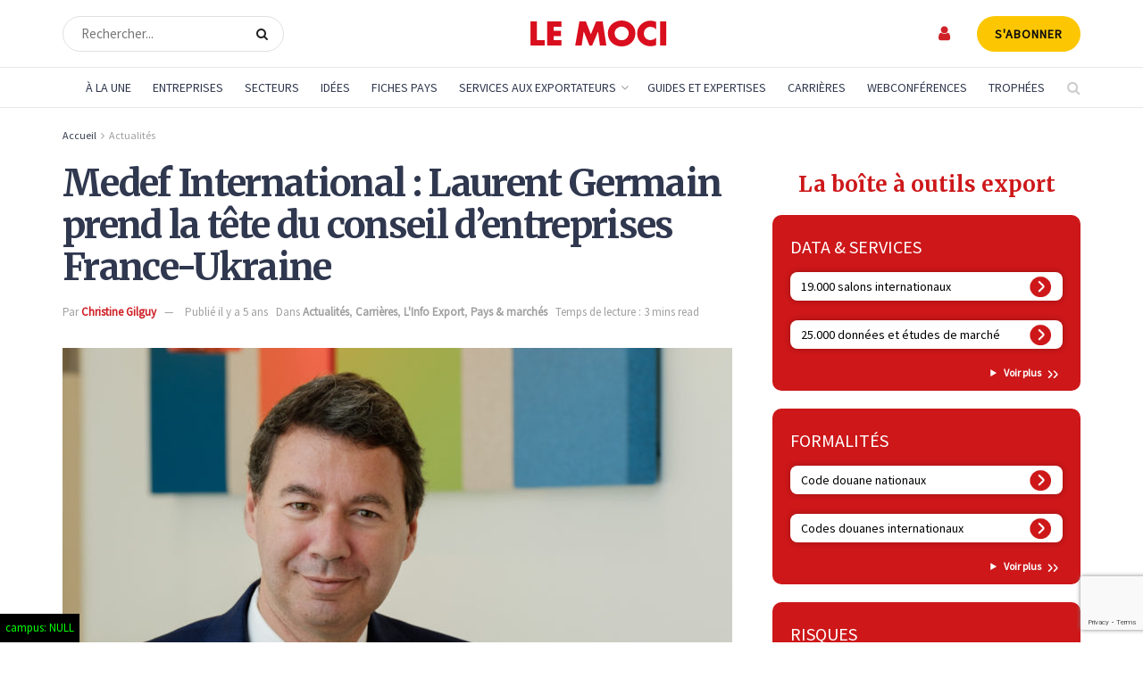

--- FILE ---
content_type: text/html; charset=utf-8
request_url: https://www.google.com/recaptcha/api2/anchor?ar=1&k=6LdVI-4rAAAAAPYC7hl3SwQuMbmC8Q0GM6rC9G43&co=aHR0cHM6Ly93d3cubGVtb2NpLmNvbTo0NDM.&hl=en&v=PoyoqOPhxBO7pBk68S4YbpHZ&size=invisible&anchor-ms=20000&execute-ms=30000&cb=qm7davyh1ht
body_size: 48537
content:
<!DOCTYPE HTML><html dir="ltr" lang="en"><head><meta http-equiv="Content-Type" content="text/html; charset=UTF-8">
<meta http-equiv="X-UA-Compatible" content="IE=edge">
<title>reCAPTCHA</title>
<style type="text/css">
/* cyrillic-ext */
@font-face {
  font-family: 'Roboto';
  font-style: normal;
  font-weight: 400;
  font-stretch: 100%;
  src: url(//fonts.gstatic.com/s/roboto/v48/KFO7CnqEu92Fr1ME7kSn66aGLdTylUAMa3GUBHMdazTgWw.woff2) format('woff2');
  unicode-range: U+0460-052F, U+1C80-1C8A, U+20B4, U+2DE0-2DFF, U+A640-A69F, U+FE2E-FE2F;
}
/* cyrillic */
@font-face {
  font-family: 'Roboto';
  font-style: normal;
  font-weight: 400;
  font-stretch: 100%;
  src: url(//fonts.gstatic.com/s/roboto/v48/KFO7CnqEu92Fr1ME7kSn66aGLdTylUAMa3iUBHMdazTgWw.woff2) format('woff2');
  unicode-range: U+0301, U+0400-045F, U+0490-0491, U+04B0-04B1, U+2116;
}
/* greek-ext */
@font-face {
  font-family: 'Roboto';
  font-style: normal;
  font-weight: 400;
  font-stretch: 100%;
  src: url(//fonts.gstatic.com/s/roboto/v48/KFO7CnqEu92Fr1ME7kSn66aGLdTylUAMa3CUBHMdazTgWw.woff2) format('woff2');
  unicode-range: U+1F00-1FFF;
}
/* greek */
@font-face {
  font-family: 'Roboto';
  font-style: normal;
  font-weight: 400;
  font-stretch: 100%;
  src: url(//fonts.gstatic.com/s/roboto/v48/KFO7CnqEu92Fr1ME7kSn66aGLdTylUAMa3-UBHMdazTgWw.woff2) format('woff2');
  unicode-range: U+0370-0377, U+037A-037F, U+0384-038A, U+038C, U+038E-03A1, U+03A3-03FF;
}
/* math */
@font-face {
  font-family: 'Roboto';
  font-style: normal;
  font-weight: 400;
  font-stretch: 100%;
  src: url(//fonts.gstatic.com/s/roboto/v48/KFO7CnqEu92Fr1ME7kSn66aGLdTylUAMawCUBHMdazTgWw.woff2) format('woff2');
  unicode-range: U+0302-0303, U+0305, U+0307-0308, U+0310, U+0312, U+0315, U+031A, U+0326-0327, U+032C, U+032F-0330, U+0332-0333, U+0338, U+033A, U+0346, U+034D, U+0391-03A1, U+03A3-03A9, U+03B1-03C9, U+03D1, U+03D5-03D6, U+03F0-03F1, U+03F4-03F5, U+2016-2017, U+2034-2038, U+203C, U+2040, U+2043, U+2047, U+2050, U+2057, U+205F, U+2070-2071, U+2074-208E, U+2090-209C, U+20D0-20DC, U+20E1, U+20E5-20EF, U+2100-2112, U+2114-2115, U+2117-2121, U+2123-214F, U+2190, U+2192, U+2194-21AE, U+21B0-21E5, U+21F1-21F2, U+21F4-2211, U+2213-2214, U+2216-22FF, U+2308-230B, U+2310, U+2319, U+231C-2321, U+2336-237A, U+237C, U+2395, U+239B-23B7, U+23D0, U+23DC-23E1, U+2474-2475, U+25AF, U+25B3, U+25B7, U+25BD, U+25C1, U+25CA, U+25CC, U+25FB, U+266D-266F, U+27C0-27FF, U+2900-2AFF, U+2B0E-2B11, U+2B30-2B4C, U+2BFE, U+3030, U+FF5B, U+FF5D, U+1D400-1D7FF, U+1EE00-1EEFF;
}
/* symbols */
@font-face {
  font-family: 'Roboto';
  font-style: normal;
  font-weight: 400;
  font-stretch: 100%;
  src: url(//fonts.gstatic.com/s/roboto/v48/KFO7CnqEu92Fr1ME7kSn66aGLdTylUAMaxKUBHMdazTgWw.woff2) format('woff2');
  unicode-range: U+0001-000C, U+000E-001F, U+007F-009F, U+20DD-20E0, U+20E2-20E4, U+2150-218F, U+2190, U+2192, U+2194-2199, U+21AF, U+21E6-21F0, U+21F3, U+2218-2219, U+2299, U+22C4-22C6, U+2300-243F, U+2440-244A, U+2460-24FF, U+25A0-27BF, U+2800-28FF, U+2921-2922, U+2981, U+29BF, U+29EB, U+2B00-2BFF, U+4DC0-4DFF, U+FFF9-FFFB, U+10140-1018E, U+10190-1019C, U+101A0, U+101D0-101FD, U+102E0-102FB, U+10E60-10E7E, U+1D2C0-1D2D3, U+1D2E0-1D37F, U+1F000-1F0FF, U+1F100-1F1AD, U+1F1E6-1F1FF, U+1F30D-1F30F, U+1F315, U+1F31C, U+1F31E, U+1F320-1F32C, U+1F336, U+1F378, U+1F37D, U+1F382, U+1F393-1F39F, U+1F3A7-1F3A8, U+1F3AC-1F3AF, U+1F3C2, U+1F3C4-1F3C6, U+1F3CA-1F3CE, U+1F3D4-1F3E0, U+1F3ED, U+1F3F1-1F3F3, U+1F3F5-1F3F7, U+1F408, U+1F415, U+1F41F, U+1F426, U+1F43F, U+1F441-1F442, U+1F444, U+1F446-1F449, U+1F44C-1F44E, U+1F453, U+1F46A, U+1F47D, U+1F4A3, U+1F4B0, U+1F4B3, U+1F4B9, U+1F4BB, U+1F4BF, U+1F4C8-1F4CB, U+1F4D6, U+1F4DA, U+1F4DF, U+1F4E3-1F4E6, U+1F4EA-1F4ED, U+1F4F7, U+1F4F9-1F4FB, U+1F4FD-1F4FE, U+1F503, U+1F507-1F50B, U+1F50D, U+1F512-1F513, U+1F53E-1F54A, U+1F54F-1F5FA, U+1F610, U+1F650-1F67F, U+1F687, U+1F68D, U+1F691, U+1F694, U+1F698, U+1F6AD, U+1F6B2, U+1F6B9-1F6BA, U+1F6BC, U+1F6C6-1F6CF, U+1F6D3-1F6D7, U+1F6E0-1F6EA, U+1F6F0-1F6F3, U+1F6F7-1F6FC, U+1F700-1F7FF, U+1F800-1F80B, U+1F810-1F847, U+1F850-1F859, U+1F860-1F887, U+1F890-1F8AD, U+1F8B0-1F8BB, U+1F8C0-1F8C1, U+1F900-1F90B, U+1F93B, U+1F946, U+1F984, U+1F996, U+1F9E9, U+1FA00-1FA6F, U+1FA70-1FA7C, U+1FA80-1FA89, U+1FA8F-1FAC6, U+1FACE-1FADC, U+1FADF-1FAE9, U+1FAF0-1FAF8, U+1FB00-1FBFF;
}
/* vietnamese */
@font-face {
  font-family: 'Roboto';
  font-style: normal;
  font-weight: 400;
  font-stretch: 100%;
  src: url(//fonts.gstatic.com/s/roboto/v48/KFO7CnqEu92Fr1ME7kSn66aGLdTylUAMa3OUBHMdazTgWw.woff2) format('woff2');
  unicode-range: U+0102-0103, U+0110-0111, U+0128-0129, U+0168-0169, U+01A0-01A1, U+01AF-01B0, U+0300-0301, U+0303-0304, U+0308-0309, U+0323, U+0329, U+1EA0-1EF9, U+20AB;
}
/* latin-ext */
@font-face {
  font-family: 'Roboto';
  font-style: normal;
  font-weight: 400;
  font-stretch: 100%;
  src: url(//fonts.gstatic.com/s/roboto/v48/KFO7CnqEu92Fr1ME7kSn66aGLdTylUAMa3KUBHMdazTgWw.woff2) format('woff2');
  unicode-range: U+0100-02BA, U+02BD-02C5, U+02C7-02CC, U+02CE-02D7, U+02DD-02FF, U+0304, U+0308, U+0329, U+1D00-1DBF, U+1E00-1E9F, U+1EF2-1EFF, U+2020, U+20A0-20AB, U+20AD-20C0, U+2113, U+2C60-2C7F, U+A720-A7FF;
}
/* latin */
@font-face {
  font-family: 'Roboto';
  font-style: normal;
  font-weight: 400;
  font-stretch: 100%;
  src: url(//fonts.gstatic.com/s/roboto/v48/KFO7CnqEu92Fr1ME7kSn66aGLdTylUAMa3yUBHMdazQ.woff2) format('woff2');
  unicode-range: U+0000-00FF, U+0131, U+0152-0153, U+02BB-02BC, U+02C6, U+02DA, U+02DC, U+0304, U+0308, U+0329, U+2000-206F, U+20AC, U+2122, U+2191, U+2193, U+2212, U+2215, U+FEFF, U+FFFD;
}
/* cyrillic-ext */
@font-face {
  font-family: 'Roboto';
  font-style: normal;
  font-weight: 500;
  font-stretch: 100%;
  src: url(//fonts.gstatic.com/s/roboto/v48/KFO7CnqEu92Fr1ME7kSn66aGLdTylUAMa3GUBHMdazTgWw.woff2) format('woff2');
  unicode-range: U+0460-052F, U+1C80-1C8A, U+20B4, U+2DE0-2DFF, U+A640-A69F, U+FE2E-FE2F;
}
/* cyrillic */
@font-face {
  font-family: 'Roboto';
  font-style: normal;
  font-weight: 500;
  font-stretch: 100%;
  src: url(//fonts.gstatic.com/s/roboto/v48/KFO7CnqEu92Fr1ME7kSn66aGLdTylUAMa3iUBHMdazTgWw.woff2) format('woff2');
  unicode-range: U+0301, U+0400-045F, U+0490-0491, U+04B0-04B1, U+2116;
}
/* greek-ext */
@font-face {
  font-family: 'Roboto';
  font-style: normal;
  font-weight: 500;
  font-stretch: 100%;
  src: url(//fonts.gstatic.com/s/roboto/v48/KFO7CnqEu92Fr1ME7kSn66aGLdTylUAMa3CUBHMdazTgWw.woff2) format('woff2');
  unicode-range: U+1F00-1FFF;
}
/* greek */
@font-face {
  font-family: 'Roboto';
  font-style: normal;
  font-weight: 500;
  font-stretch: 100%;
  src: url(//fonts.gstatic.com/s/roboto/v48/KFO7CnqEu92Fr1ME7kSn66aGLdTylUAMa3-UBHMdazTgWw.woff2) format('woff2');
  unicode-range: U+0370-0377, U+037A-037F, U+0384-038A, U+038C, U+038E-03A1, U+03A3-03FF;
}
/* math */
@font-face {
  font-family: 'Roboto';
  font-style: normal;
  font-weight: 500;
  font-stretch: 100%;
  src: url(//fonts.gstatic.com/s/roboto/v48/KFO7CnqEu92Fr1ME7kSn66aGLdTylUAMawCUBHMdazTgWw.woff2) format('woff2');
  unicode-range: U+0302-0303, U+0305, U+0307-0308, U+0310, U+0312, U+0315, U+031A, U+0326-0327, U+032C, U+032F-0330, U+0332-0333, U+0338, U+033A, U+0346, U+034D, U+0391-03A1, U+03A3-03A9, U+03B1-03C9, U+03D1, U+03D5-03D6, U+03F0-03F1, U+03F4-03F5, U+2016-2017, U+2034-2038, U+203C, U+2040, U+2043, U+2047, U+2050, U+2057, U+205F, U+2070-2071, U+2074-208E, U+2090-209C, U+20D0-20DC, U+20E1, U+20E5-20EF, U+2100-2112, U+2114-2115, U+2117-2121, U+2123-214F, U+2190, U+2192, U+2194-21AE, U+21B0-21E5, U+21F1-21F2, U+21F4-2211, U+2213-2214, U+2216-22FF, U+2308-230B, U+2310, U+2319, U+231C-2321, U+2336-237A, U+237C, U+2395, U+239B-23B7, U+23D0, U+23DC-23E1, U+2474-2475, U+25AF, U+25B3, U+25B7, U+25BD, U+25C1, U+25CA, U+25CC, U+25FB, U+266D-266F, U+27C0-27FF, U+2900-2AFF, U+2B0E-2B11, U+2B30-2B4C, U+2BFE, U+3030, U+FF5B, U+FF5D, U+1D400-1D7FF, U+1EE00-1EEFF;
}
/* symbols */
@font-face {
  font-family: 'Roboto';
  font-style: normal;
  font-weight: 500;
  font-stretch: 100%;
  src: url(//fonts.gstatic.com/s/roboto/v48/KFO7CnqEu92Fr1ME7kSn66aGLdTylUAMaxKUBHMdazTgWw.woff2) format('woff2');
  unicode-range: U+0001-000C, U+000E-001F, U+007F-009F, U+20DD-20E0, U+20E2-20E4, U+2150-218F, U+2190, U+2192, U+2194-2199, U+21AF, U+21E6-21F0, U+21F3, U+2218-2219, U+2299, U+22C4-22C6, U+2300-243F, U+2440-244A, U+2460-24FF, U+25A0-27BF, U+2800-28FF, U+2921-2922, U+2981, U+29BF, U+29EB, U+2B00-2BFF, U+4DC0-4DFF, U+FFF9-FFFB, U+10140-1018E, U+10190-1019C, U+101A0, U+101D0-101FD, U+102E0-102FB, U+10E60-10E7E, U+1D2C0-1D2D3, U+1D2E0-1D37F, U+1F000-1F0FF, U+1F100-1F1AD, U+1F1E6-1F1FF, U+1F30D-1F30F, U+1F315, U+1F31C, U+1F31E, U+1F320-1F32C, U+1F336, U+1F378, U+1F37D, U+1F382, U+1F393-1F39F, U+1F3A7-1F3A8, U+1F3AC-1F3AF, U+1F3C2, U+1F3C4-1F3C6, U+1F3CA-1F3CE, U+1F3D4-1F3E0, U+1F3ED, U+1F3F1-1F3F3, U+1F3F5-1F3F7, U+1F408, U+1F415, U+1F41F, U+1F426, U+1F43F, U+1F441-1F442, U+1F444, U+1F446-1F449, U+1F44C-1F44E, U+1F453, U+1F46A, U+1F47D, U+1F4A3, U+1F4B0, U+1F4B3, U+1F4B9, U+1F4BB, U+1F4BF, U+1F4C8-1F4CB, U+1F4D6, U+1F4DA, U+1F4DF, U+1F4E3-1F4E6, U+1F4EA-1F4ED, U+1F4F7, U+1F4F9-1F4FB, U+1F4FD-1F4FE, U+1F503, U+1F507-1F50B, U+1F50D, U+1F512-1F513, U+1F53E-1F54A, U+1F54F-1F5FA, U+1F610, U+1F650-1F67F, U+1F687, U+1F68D, U+1F691, U+1F694, U+1F698, U+1F6AD, U+1F6B2, U+1F6B9-1F6BA, U+1F6BC, U+1F6C6-1F6CF, U+1F6D3-1F6D7, U+1F6E0-1F6EA, U+1F6F0-1F6F3, U+1F6F7-1F6FC, U+1F700-1F7FF, U+1F800-1F80B, U+1F810-1F847, U+1F850-1F859, U+1F860-1F887, U+1F890-1F8AD, U+1F8B0-1F8BB, U+1F8C0-1F8C1, U+1F900-1F90B, U+1F93B, U+1F946, U+1F984, U+1F996, U+1F9E9, U+1FA00-1FA6F, U+1FA70-1FA7C, U+1FA80-1FA89, U+1FA8F-1FAC6, U+1FACE-1FADC, U+1FADF-1FAE9, U+1FAF0-1FAF8, U+1FB00-1FBFF;
}
/* vietnamese */
@font-face {
  font-family: 'Roboto';
  font-style: normal;
  font-weight: 500;
  font-stretch: 100%;
  src: url(//fonts.gstatic.com/s/roboto/v48/KFO7CnqEu92Fr1ME7kSn66aGLdTylUAMa3OUBHMdazTgWw.woff2) format('woff2');
  unicode-range: U+0102-0103, U+0110-0111, U+0128-0129, U+0168-0169, U+01A0-01A1, U+01AF-01B0, U+0300-0301, U+0303-0304, U+0308-0309, U+0323, U+0329, U+1EA0-1EF9, U+20AB;
}
/* latin-ext */
@font-face {
  font-family: 'Roboto';
  font-style: normal;
  font-weight: 500;
  font-stretch: 100%;
  src: url(//fonts.gstatic.com/s/roboto/v48/KFO7CnqEu92Fr1ME7kSn66aGLdTylUAMa3KUBHMdazTgWw.woff2) format('woff2');
  unicode-range: U+0100-02BA, U+02BD-02C5, U+02C7-02CC, U+02CE-02D7, U+02DD-02FF, U+0304, U+0308, U+0329, U+1D00-1DBF, U+1E00-1E9F, U+1EF2-1EFF, U+2020, U+20A0-20AB, U+20AD-20C0, U+2113, U+2C60-2C7F, U+A720-A7FF;
}
/* latin */
@font-face {
  font-family: 'Roboto';
  font-style: normal;
  font-weight: 500;
  font-stretch: 100%;
  src: url(//fonts.gstatic.com/s/roboto/v48/KFO7CnqEu92Fr1ME7kSn66aGLdTylUAMa3yUBHMdazQ.woff2) format('woff2');
  unicode-range: U+0000-00FF, U+0131, U+0152-0153, U+02BB-02BC, U+02C6, U+02DA, U+02DC, U+0304, U+0308, U+0329, U+2000-206F, U+20AC, U+2122, U+2191, U+2193, U+2212, U+2215, U+FEFF, U+FFFD;
}
/* cyrillic-ext */
@font-face {
  font-family: 'Roboto';
  font-style: normal;
  font-weight: 900;
  font-stretch: 100%;
  src: url(//fonts.gstatic.com/s/roboto/v48/KFO7CnqEu92Fr1ME7kSn66aGLdTylUAMa3GUBHMdazTgWw.woff2) format('woff2');
  unicode-range: U+0460-052F, U+1C80-1C8A, U+20B4, U+2DE0-2DFF, U+A640-A69F, U+FE2E-FE2F;
}
/* cyrillic */
@font-face {
  font-family: 'Roboto';
  font-style: normal;
  font-weight: 900;
  font-stretch: 100%;
  src: url(//fonts.gstatic.com/s/roboto/v48/KFO7CnqEu92Fr1ME7kSn66aGLdTylUAMa3iUBHMdazTgWw.woff2) format('woff2');
  unicode-range: U+0301, U+0400-045F, U+0490-0491, U+04B0-04B1, U+2116;
}
/* greek-ext */
@font-face {
  font-family: 'Roboto';
  font-style: normal;
  font-weight: 900;
  font-stretch: 100%;
  src: url(//fonts.gstatic.com/s/roboto/v48/KFO7CnqEu92Fr1ME7kSn66aGLdTylUAMa3CUBHMdazTgWw.woff2) format('woff2');
  unicode-range: U+1F00-1FFF;
}
/* greek */
@font-face {
  font-family: 'Roboto';
  font-style: normal;
  font-weight: 900;
  font-stretch: 100%;
  src: url(//fonts.gstatic.com/s/roboto/v48/KFO7CnqEu92Fr1ME7kSn66aGLdTylUAMa3-UBHMdazTgWw.woff2) format('woff2');
  unicode-range: U+0370-0377, U+037A-037F, U+0384-038A, U+038C, U+038E-03A1, U+03A3-03FF;
}
/* math */
@font-face {
  font-family: 'Roboto';
  font-style: normal;
  font-weight: 900;
  font-stretch: 100%;
  src: url(//fonts.gstatic.com/s/roboto/v48/KFO7CnqEu92Fr1ME7kSn66aGLdTylUAMawCUBHMdazTgWw.woff2) format('woff2');
  unicode-range: U+0302-0303, U+0305, U+0307-0308, U+0310, U+0312, U+0315, U+031A, U+0326-0327, U+032C, U+032F-0330, U+0332-0333, U+0338, U+033A, U+0346, U+034D, U+0391-03A1, U+03A3-03A9, U+03B1-03C9, U+03D1, U+03D5-03D6, U+03F0-03F1, U+03F4-03F5, U+2016-2017, U+2034-2038, U+203C, U+2040, U+2043, U+2047, U+2050, U+2057, U+205F, U+2070-2071, U+2074-208E, U+2090-209C, U+20D0-20DC, U+20E1, U+20E5-20EF, U+2100-2112, U+2114-2115, U+2117-2121, U+2123-214F, U+2190, U+2192, U+2194-21AE, U+21B0-21E5, U+21F1-21F2, U+21F4-2211, U+2213-2214, U+2216-22FF, U+2308-230B, U+2310, U+2319, U+231C-2321, U+2336-237A, U+237C, U+2395, U+239B-23B7, U+23D0, U+23DC-23E1, U+2474-2475, U+25AF, U+25B3, U+25B7, U+25BD, U+25C1, U+25CA, U+25CC, U+25FB, U+266D-266F, U+27C0-27FF, U+2900-2AFF, U+2B0E-2B11, U+2B30-2B4C, U+2BFE, U+3030, U+FF5B, U+FF5D, U+1D400-1D7FF, U+1EE00-1EEFF;
}
/* symbols */
@font-face {
  font-family: 'Roboto';
  font-style: normal;
  font-weight: 900;
  font-stretch: 100%;
  src: url(//fonts.gstatic.com/s/roboto/v48/KFO7CnqEu92Fr1ME7kSn66aGLdTylUAMaxKUBHMdazTgWw.woff2) format('woff2');
  unicode-range: U+0001-000C, U+000E-001F, U+007F-009F, U+20DD-20E0, U+20E2-20E4, U+2150-218F, U+2190, U+2192, U+2194-2199, U+21AF, U+21E6-21F0, U+21F3, U+2218-2219, U+2299, U+22C4-22C6, U+2300-243F, U+2440-244A, U+2460-24FF, U+25A0-27BF, U+2800-28FF, U+2921-2922, U+2981, U+29BF, U+29EB, U+2B00-2BFF, U+4DC0-4DFF, U+FFF9-FFFB, U+10140-1018E, U+10190-1019C, U+101A0, U+101D0-101FD, U+102E0-102FB, U+10E60-10E7E, U+1D2C0-1D2D3, U+1D2E0-1D37F, U+1F000-1F0FF, U+1F100-1F1AD, U+1F1E6-1F1FF, U+1F30D-1F30F, U+1F315, U+1F31C, U+1F31E, U+1F320-1F32C, U+1F336, U+1F378, U+1F37D, U+1F382, U+1F393-1F39F, U+1F3A7-1F3A8, U+1F3AC-1F3AF, U+1F3C2, U+1F3C4-1F3C6, U+1F3CA-1F3CE, U+1F3D4-1F3E0, U+1F3ED, U+1F3F1-1F3F3, U+1F3F5-1F3F7, U+1F408, U+1F415, U+1F41F, U+1F426, U+1F43F, U+1F441-1F442, U+1F444, U+1F446-1F449, U+1F44C-1F44E, U+1F453, U+1F46A, U+1F47D, U+1F4A3, U+1F4B0, U+1F4B3, U+1F4B9, U+1F4BB, U+1F4BF, U+1F4C8-1F4CB, U+1F4D6, U+1F4DA, U+1F4DF, U+1F4E3-1F4E6, U+1F4EA-1F4ED, U+1F4F7, U+1F4F9-1F4FB, U+1F4FD-1F4FE, U+1F503, U+1F507-1F50B, U+1F50D, U+1F512-1F513, U+1F53E-1F54A, U+1F54F-1F5FA, U+1F610, U+1F650-1F67F, U+1F687, U+1F68D, U+1F691, U+1F694, U+1F698, U+1F6AD, U+1F6B2, U+1F6B9-1F6BA, U+1F6BC, U+1F6C6-1F6CF, U+1F6D3-1F6D7, U+1F6E0-1F6EA, U+1F6F0-1F6F3, U+1F6F7-1F6FC, U+1F700-1F7FF, U+1F800-1F80B, U+1F810-1F847, U+1F850-1F859, U+1F860-1F887, U+1F890-1F8AD, U+1F8B0-1F8BB, U+1F8C0-1F8C1, U+1F900-1F90B, U+1F93B, U+1F946, U+1F984, U+1F996, U+1F9E9, U+1FA00-1FA6F, U+1FA70-1FA7C, U+1FA80-1FA89, U+1FA8F-1FAC6, U+1FACE-1FADC, U+1FADF-1FAE9, U+1FAF0-1FAF8, U+1FB00-1FBFF;
}
/* vietnamese */
@font-face {
  font-family: 'Roboto';
  font-style: normal;
  font-weight: 900;
  font-stretch: 100%;
  src: url(//fonts.gstatic.com/s/roboto/v48/KFO7CnqEu92Fr1ME7kSn66aGLdTylUAMa3OUBHMdazTgWw.woff2) format('woff2');
  unicode-range: U+0102-0103, U+0110-0111, U+0128-0129, U+0168-0169, U+01A0-01A1, U+01AF-01B0, U+0300-0301, U+0303-0304, U+0308-0309, U+0323, U+0329, U+1EA0-1EF9, U+20AB;
}
/* latin-ext */
@font-face {
  font-family: 'Roboto';
  font-style: normal;
  font-weight: 900;
  font-stretch: 100%;
  src: url(//fonts.gstatic.com/s/roboto/v48/KFO7CnqEu92Fr1ME7kSn66aGLdTylUAMa3KUBHMdazTgWw.woff2) format('woff2');
  unicode-range: U+0100-02BA, U+02BD-02C5, U+02C7-02CC, U+02CE-02D7, U+02DD-02FF, U+0304, U+0308, U+0329, U+1D00-1DBF, U+1E00-1E9F, U+1EF2-1EFF, U+2020, U+20A0-20AB, U+20AD-20C0, U+2113, U+2C60-2C7F, U+A720-A7FF;
}
/* latin */
@font-face {
  font-family: 'Roboto';
  font-style: normal;
  font-weight: 900;
  font-stretch: 100%;
  src: url(//fonts.gstatic.com/s/roboto/v48/KFO7CnqEu92Fr1ME7kSn66aGLdTylUAMa3yUBHMdazQ.woff2) format('woff2');
  unicode-range: U+0000-00FF, U+0131, U+0152-0153, U+02BB-02BC, U+02C6, U+02DA, U+02DC, U+0304, U+0308, U+0329, U+2000-206F, U+20AC, U+2122, U+2191, U+2193, U+2212, U+2215, U+FEFF, U+FFFD;
}

</style>
<link rel="stylesheet" type="text/css" href="https://www.gstatic.com/recaptcha/releases/PoyoqOPhxBO7pBk68S4YbpHZ/styles__ltr.css">
<script nonce="6qNDO1UAjYjTx0dm_-GVMA" type="text/javascript">window['__recaptcha_api'] = 'https://www.google.com/recaptcha/api2/';</script>
<script type="text/javascript" src="https://www.gstatic.com/recaptcha/releases/PoyoqOPhxBO7pBk68S4YbpHZ/recaptcha__en.js" nonce="6qNDO1UAjYjTx0dm_-GVMA">
      
    </script></head>
<body><div id="rc-anchor-alert" class="rc-anchor-alert"></div>
<input type="hidden" id="recaptcha-token" value="[base64]">
<script type="text/javascript" nonce="6qNDO1UAjYjTx0dm_-GVMA">
      recaptcha.anchor.Main.init("[\x22ainput\x22,[\x22bgdata\x22,\x22\x22,\[base64]/[base64]/bmV3IFpbdF0obVswXSk6Sz09Mj9uZXcgWlt0XShtWzBdLG1bMV0pOks9PTM/bmV3IFpbdF0obVswXSxtWzFdLG1bMl0pOks9PTQ/[base64]/[base64]/[base64]/[base64]/[base64]/[base64]/[base64]/[base64]/[base64]/[base64]/[base64]/[base64]/[base64]/[base64]\\u003d\\u003d\x22,\[base64]\\u003d\x22,\[base64]/CksKbw5luw4h1w49MTm3DvHzDhsKHWMO2w5kEw7LDjU7Dg8O7KHE5GMOgK8K8KmzCsMOPDRAfOsOFwp5OHHjDkklHwqUga8K+BGQ3w4/[base64]/wpHCtSlNaEQfwo3CkcKQXcOnwpDDvXHDmnzCtMOEwoM6WTtkw604GsKrMcOCw57Dm3IqccKDwp1XYcOXwoXDvh/[base64]/EnzDgXNvw690dkfCiQbDt8OmVG1IS8KHP8KUwo/Dqn5Vw6zCkhDDvBzDiMO+woMyf2fCtcKqYhhzwrQ3wq4Kw63ClcKNVBpuwoPCisKsw74QX2LDksO9w5DChUhIw6HDkcK+BzBxdcOBLMOxw4nDqzPDlsOcwr/[base64]/ClErCsMO7w5srGRnCliFxwohKRMKxXFszwo3CmcO7H8Kfw6vCvC1hJcKQQmkZfcKaXT7CmcKIYnDDrcKjwqVvQ8K3w4zDvcOcEXc1UzfDokwwT8KRQh/CpsOwwr/[base64]/wqppwp0YZsO+w43DssOoP0d5NSrCtgEqwpRbwrBdB8KPw6PDhsOQwrkow4oqQwQ5SUrCpcKqLVrDq8O6QsKAcTfCgcKMw4jDkMKJPcOhwqAUajEUwq3DrcOnXlTCusOfw5rClcOpwqEVKsORdUU3AFF1AsKfb8Kpc8OIemXCtjfDhMOsw6VgaS3DjcOZw7/[base64]/DMKOCDdAw7xRC8KoAhRaVcKTwrtxF8KOaTjCnVMUw4lTwpHDt8O/w77CvFnCmMK9BcKXwqTCu8K5XCvDmsKDwqrCvDPCi1Y/w73DmQcsw7lGTSDCpcKhwrfDuknCkVvClMK4wpNhw4oww5A2wowswrfDgzocHsOrR8OLw5rCkA5dw4QiwrYLIMODwrTCuA/CtcK2MsOGUMKdwrbDg1HDgyhMwr7Ci8O4w6Etwp9uw6nCkMObRhDDomB3J2bCnxnCpwTCmh1GBBzCnsKjBjlQwrHCqh3Dj8OAA8KcMmdZbMOpfcK4w63CuX/CjcKWPsOhw53CjMKrw6tqD3TCi8O4w55/w4nDo8OZOcK4X8K/wrvDrsOfwqUdZcOoTMK7XcOowrM0w6dQfEhDYx/Cp8KzKXLDscO6w7NCw63CgMOUaH7Conl3wrfCjiomK2gjBsK+XMK5cmNew4HDrWcJw5bCmCBGCsK4QSvDssOIwqYmwrdVwrQNw4/[base64]/DisOzwplaNsKZwoPDlkvCmMK0wpUIw4BefsKsBcO5J8KxT8K3GMOZUn7CqG7CpcOUw6PDgQ7Cjz8Zw6gJKXrDh8O1w6jDs8OQY0rDjR/DgcO1w63DqWg0aMOpwrtHw5XDmCLDt8K4w70bwqoXU0bDv1cIZz3DjsKkb8KnR8Kuwp3CtTskZMOAwr4Fw57CknE/c8ObwrFmwozDn8Kkw7pdwphFHAxLw4ILCgrCl8KPwrMSw7XDhgMiwqgzTSVscGDCrkxFwprDv8KcSsKeKMO4fi/CiMKQw7fDpsKJw7RiwqIYHQzDq2fDqBd8woTDmUMMKHfCt3pLaTEIw4/[base64]/DlMOxVW5KfMKqccOgbsO2w6k2wrPDscOoJ8KHEsO/w5AxaDpzw7kDwp91PxsEHxXChsK9Z1LDssKSwpTClTjDt8KkwofDlk8SWTI5w4vDr8ONN3oUw5F9KS4MWxzClCIFwoPDqMOaAUN9a2gIw4bCgVPCgjrCr8KDw5XDoi5zw5sqw74eK8K9w6TChyB/wrd4W0U/w791NMOXGjnDnygBw7YBw4TCmG1OF0wBwoxYAMONQiRcIMKRSMKRImFuw4vDvcO3wrlrIi/CpzTCtWzDkXUdFg/CiSPCvsOgLMOYwrc+SylMwpY7ICPCiSF5eX8BJRNFVQIywpdBw4hmw7oEBsK0KMOhcknChFFXdwTCocO2woXDv8O6wp9YVsOYNUPCt3nDrGh9wrlNU8OcazdKw5g/woXDqcO8wroJbEsvw44WUH/[base64]/w6/DhWdgw7IKwrsbCH7CgMKZwpY3wocOwpFtw5BQw7JFwrQGZyQ1wprClwzDtMKNwqjDnUg9LsO2w6rDn8K2E0wXHgjCscOAQQfCocKoScOOwoPCtARBBMK4wogDK8OOw6J1UsKmIsKde019wrjDjsO/wpjDkVI2w7kFwr/CiAjDqcKAfgc+w6R5w5hiEBzDkMOvUmrChSYGwpgCw7sXScOXXy8Xw7nCjsKzM8KVw4Fow7xcWSQtfAzDrXs2KsK3eDnDusOMbMK7fQkWJ8OCBsKfw4zDmTPDnMK3wrcrw5JnPUVZw4jCoSspTMOKwrI4w5HCjMKbF00uw4fDs29twprDkyNce13Ctm/DvMOAUmNZwrfDmcOow5x1wqjDn2jDm2LDpXrCo1kHM1XCksKAwqoIC8KHS1lNw5kPwqw7w6LDnycyMMO7w5bDnMKIwqjDicK7GMKOaMOlP8OgMsKCNsKZwo7CjcOnbsOFUSlzwoXCiMKOFsK0YsO0RibCsgvClMOOwq/Dp8KxFi1rw6zDnMKbwolAw5XDg8OOwpfDh8KFDHHDjQ/CiFzDplDCh8OwL3PDmmVeAsOiw68/CMOvcsOTw5U8w4zDq3vDthA5wq7Cr8O/w4kFcsK2PxASGMKRAAfCkGfDi8KCZjwwT8KCRiE9wqNRR0DCiQwYMEjDosOVwqAuY1rCj2zCmULDnCAUw6l1w73Ch8KEw5jCicOyw6bDp2vDnMKQPW/DusO2HcKJwqEdOcKyecOsw7Mkw4Y1DzrClwLDqHx6T8KFXzvCtjDDol88WTBKw5gFw4tqwp0ww73DuWDDoMKTw6pSIsKNI0TCmwETwoTDicObREBwQMO8PcOOXDPDssKbHHEyw7UVZcKJNMKoK09MNsOmwpTDlnJZwo4MwobConjCmxXCpzImOHLCqcOuw6HCqsKJSm/ChcORbQAxB3wkwojCkMKCPsKHDR7CiMO5IxdPcDQnw4RKQsKsw5rDgsOtwo1XAsO4AGA+wq/CrR1kdcKzwpTCoFl4RTZEw5/DgcOFbMOFw4XCoAZdM8KaWHTDjE/CpGwvw4UOTMOacsOqw5/ClRnDnHsyT8O8wrJGM8Odwr3DgcOPwoU4Nj4vw5HCnsKVRR4udhnCpQUeYcOkVMKZAxkPwrnDtgPCpcO8LsOwWsK9ZsOuScKcCcOmwr1LwrdEIQbDqzMiN33DiC/CvS0twqdtLQRnBiMiElTCksKxWsKMN8Kfw7DCoifCqQLCr8Ofwq3CnC9vwpXChMK4w4IqdcOdc8K+w7HDoyvCplTChxMiZsO2ZW/[base64]/KsOtXsO5w67DgjvDqBbDoDjDiDErBl8LwpISwoPCvSlsQsK5BcO+wpESSzQQwqkUdnzDjR7DiMOPw7jDpcKWwqxOwq1Uw5YVUsO/wq81wozDnsKewpgvwqnCpMK/dsOIa8KnKsOyMHMHwo0Dwr9TJsOcwogoYVjDssKjD8K4XyTCvcOewrnDjibCk8K2w7M5wo82wr4vw5/CmwU7IMKBU0N7RMKcwqN0AzoYwpjDgTfCqD9pw57DpE7Dr3zDpVFWwrghw7/DtUUIdVPDvnPCvsKrw5NCw6d1McKfw6bDvk3Dn8O9wo9fw5fDp8ODw4zDgD/DvcKFw4lHacOUSQXClcOlw78hcm17w6kvbcOLw53CvV7DjcKPwoDCsjjDoMKlYlLDsnfCoQzCrFBOJMKTQMK5b8KiasK1w6BUTcKtF2dawqFCFcKMw7jCkQ4kOU9nUXcdw5LCusKdw7sxUMODPRMyUTxmYMKdc0x6BmVCFyRvwogWYcOrw7J/woXClcKOwql0f31QMMKSwptiw6DDuMK1WsOCS8Kmw4rCksK/fHQGworDpMKXesKdNMKvwrvCpsKZw5xrbCgcK8O/ShNdPlomw4TCscKzVH1pTV5/IMK6wpRjw6lkwoUvwqg5w4/[base64]/DlsKqw5Aew4zCkzLCmVsJPEbCmMKzBh7DtcK5B17DucK1HU7DuRbDnsOJLQ3CqgbDpsKbwqloVMO0HlQjw5sWwozCpcKTw4RrGSBuw7rDvcObDsKWwo/Dn8OqwrhhwpApbgEYJVzDi8KsSzvDo8O7wrnDm2zCrTjDu8K1eMKqwpJew7TCsCttNxwgw4rCgTHCncKkw6PChEYMwpcjw4FiRsK1wpDDvsOyI8K9wp9Uw7Bjw5IlRk5mMivCiHjDs2PDhcOUR8KnKAIqw4g0E8OTbQZHw47DpMKDAkbCrsKKP0VkTMK6d8OdMB/Ct38+w75DCkLDiAJWN2nCmcK3D8OCw4nDnUklw74Cw50ZwoLDpjglwovDvsO/w7VgwoDDqsKtw7IUS8OywoHDtjk8YcK8LsOVAgMNw59lVD/Du8KrbMKXwqIwasKDUHLDjE/[base64]/[base64]/[base64]/w5vDgMOOeTsow7LDnld+X8KTw605bn/ClDA4w4BMH2VNw6PDnlZawqnCnsOGesKHwpvCqXXDjXk5w57DoC5cVDlBNUfDjHhTFMOKYivDrcOjw418eDJwwp03wqdQJn/CqcKMTXpPSFM0wqPCjMOfJgHCh2DDsUUfTcOIUMKRwooxwqbCg8OSw5nCg8Odw5o3GMK/wqRDLsKIw4rCqELCr8Ofwr3Cm1thw63CmG3CtCvChcOUfCbDtHF2w6/Chi4dw4DDo8Kpw73DpzfCl8Orw4hfw4XDmlfCrcKYFA08w7vDlTfDocKuXsKDYcOYaRLCsAxKd8KQcsOsBR7Cn8Olw45qWn/Ds0oYGcKZw6/Dn8KWHMOoCcO9M8KywrTCkGvDpx7Dk8KxdsKrwqZpwoDDuTJhd3bDjT7CknB9f3ttw5vDhHbDs8KgC2TChcOhU8OGScKIQjjCkMKaw77Dn8KQIQTChGzDnmc2w6nCg8KJwoHCqcKnwq4vRULCkMOhwq5/[base64]/CkmQzw6B+wpIHw5bChsKXwr4qwq3Cr24Ga3s7wrsNw6fDmj7Ckn1WwoDCuDlSKnnDkWhowofCtirChsKxQG9BLMO7w6rCtsKYw7IebcKyw6nCjmrCjw7DjGUTw4dFUkV1w6BswrUEw4IrC8KxbjnDhsORQgTDt2zCsB/[base64]/DqTkRw70kw5rDv8OcLXnDj8OjLXXDrcKmwrfCi8Ojw6LCtcKYUsORIHzDkMKMUsKcwo8jGRTDrcOxwrMOXcK3wpvDtT4NWsOMUcKSwpzCrsK+Py/[base64]/CgxLDl8Ovw6vCssOuwqbDlHo8wozDpcOCK8OPw4FMAMOqWcKdw5g1DcK7wpxiWcKiw73CmDYPBz3Cr8OvMD94w4Vsw7bChsKXBsKRwot5w63CnsOfCkk+CMKaWMO5wovCrm/[base64]/DssOICABFM8KJdF3CnRQow47CucKnLMO2w7DDiBnCtjjCpXPClirCqMO8w6fDs8K+wp80wqzDlxLDgcKeP11qwrkzw5LDtMOIwo7DmsOHw49Vw4TDgMKPchHCjXnCrA5+TsODAcOpB3slA1PDrE8/[base64]/wqlaw4LDgsOvV8K1GMKNwrMjEivDkWEfKcO/wpJMw6/Du8KwfMKGwqDCsTkFbDnDisKhw5jDqibChMKuOMOjbcOfUy/Dp8Ouwp3DosKQwpzDrcKXNQLDsGxkwrMCUcKVJMOPcQPCgQonTRYXwpbDiFpZXhVZfcKyKcKCwqAfwrY2eMKgEBHDjgDDhMKgVFHDvg9gXcKnwrrCrCfCpMKywrloHhPCoMOUwqjDiEQQw5TDvHHDpMOGw6/Dqz/DhlbCgcKdw7NTXMOHEsK2wr14A3HCl1UGaMO8wrgDwonDlkPDuWjDjcO0wrHDumTCqcKJw4LDiMOLb2hXF8Kpw47CrcOnTiTChX/CucKkBGPCscK6CcOUw6LDgCDDi8Kvw67DoBVUw7hcw57CisOlw67CjkULJATDqnPDjcKTDsKaFTBFAio6LMK/wpBzwpHCpX8Dw6cRwp1BGBFhw5wEQR3CpE7DsDJGwot+w5DCqMO4e8KQKyYkwrrCr8OkAQw+woRUw7NoUyLDrcOjw7c/[base64]/ChSTCu8OKw7HCtV/CnsOaw5jDuMOEwqkQw54BX8OeaQPCusKdwrnCr2zCocOHw6fDuiwcMMO4w4vDtRPDrVDCl8K8A2XDjDbCtMONa13CmmYwZ8OcwqjDvQgtXAPCsMOOw5hMV0sQwrXDmx7CkkNzUHZpw4nCijo9Qj1QMQnCjgBcw4LDpGTCnjTDhMKxwojDmygKwq1WZ8O+w4/Ds8K9wrzDmkVUw6xfw4jCmsK5Hm4DwrzDg8Ouwo/CtwXCjcO8ZQ4jwqpXf1Ulw4TDghcaw7tZw5dZXMKQW2EUwpB8EMOcw4spLcKTwp/DtcORwoEqw53Ck8OnY8KZwpDDkcKUPMOAZsKBw4AMwpXDumJNCXPCoiohIwnDisKdwprDuMOpwqbCmcKewp3CuXQ9w5vDq8KNwqbDtjNlcMKFUgxVRjfCnW/[base64]/CvcOfw7klDcK/w5NXw6nDgEPDgsKywqDColQbw5Fhw7rDoTDCh8O7woZZdsOlwp7DncOdbw/CpTRtwpPDo0BzdcOGwpQ6YkPDlMOCa2zClsKlTcKxF8KVBcK8Cy/CqsOEwoLCksOpw6XCqzYfw61lw51WwpAUVcK1wqInOHzClcOVfXrCtxwnPAE/UAzDisKIw4PDpMKnwp7Chm/DthlLBDfCmEZ1TcKUw5/[base64]/DucOTwqnCt8O4w6DDjMKjwofDkjTClnHDqMKawqd/J8O7wrp0bWDDiyVeZTHDlcKcYsOQbcKUw6TCkjtsQMKdFDbDicKeVMOXwr9JwqQlwohPPsKDwp1wVMOaFBtqwqlfw5nDmCfDvW0bA0DCuU7DnzJDw6g+wrvCpykNwrfDp8KgwqEpDQTCvXPDtcOBPX/[base64]/wqrClFgFw5rCmMK+wqjDs03DtFjDjm3Cs2Eaw5HCnGo3F8KPRHfDpMOsH8KYw5vDligwccO4O13DvkTDoBoGw4Mzw6nChXzChXLDk1vDnUpda8K3DcKBIsK/QifDsMOfwo9vw6DDpcODwq3CtMOJwpXCosK6wqbDpsOiw7gJc35PS2/CjsKOEXlUwr4+w60sw4zDghfCjMOwf1/CrzLDnnHDlHI6YzPDuVFaMhpHwqgbw5BhYHLDpcO5wqjDncOpCBdtw45FZsK9w5sKwqlnU8K8wofCqRM4w4hCwpDDoQ82w7AswrXDqyPDuX3CnMOrw6fCtsKTP8OawqnDs1Z5wrEUwoE6wrFjO8KGw4JKGhNQDQbDp1/[base64]/DsQE0V181Kz1Kw7NJwqMVw5YUB8KSw4xow6UKw4XCnMKAL8KILmx5TzTCjcO4w5EsU8K9woAKaMKMwpF1AsOFVcOXasOfJMK8wrzDuRnDpMKIXGhxY8Ouw5F8wqTCgUV6W8KAwp8yJBHCoyU/ejAVWzzDtcOjw6fCrl/CqsKcw481wpUfw6QKHMOUwr0Mw70Aw4HDsidFdMKjw7tHw5Eqwo7CvRJoNmTCvsOXVy8Tw5nCr8OLwp3CuX/[base64]/DlMKJPxQDUsKTwpbDhMO9a8OSwpbCiVt3w4Ugw70Vw5vDkTXCnsOtVcOYB8KlUcOTWMOeDcO1wqTCp3PDscOOw4rCsk3DqWvDvhDDhRDDucOzwphBOcOgNsOCO8KAw5Faw5hNwp0Sw6tow4Ewwr01HyB/AcKFwrsOw5DCtxcVHSoYw4LChV9nw4Ulw4IcwpnCvcOTw5LCvwV4w4Y/e8KqGsOSV8KsfMKMTkLCqSZCdyZwwqjCqsK4JsOZcQ/DkcKLGsOIw6Buw4TCj2/DnsK6wpTCuD3DucKNwrTDjAPDtGjCq8OFwoLDmsKcJMOSOcKFw6FAJcKSwoMvw4vCocKjZsKVwojDkFUrwpLDrAsjwp9ywrnCphYxwqjDh8OMw6oeFMK2a8OZdmnCrSh/UGENMMKqc8O5w5QOOGnDoRPClVPDl8OWwqfCkyoWwprDqFnChRfCu8KRMMOlVcKcwrPDvcOtf8Krw5nCjcKlEcOFwrBFw6ZsC8KXNcOSBMOmw7x3akHChMKqw6/[base64]/Cq8K8w7gnwovCiGZWw43Cj8KZwrPCuMKww4rCqAtNwoItw4zDrMOzw4jDnHfCksOFw4ZfGjouA1bDslJhVzvDjTPDtidEc8K5wo3DsmvCjl5mYMKdw5huUMKAEjTCqMKvwo1IBcOgDw/CqcOYwofDjMOdwozCn1PCmXUCGwtzw5DDjcOILMKIRUhVDcO0w4p/woHClcKVwqjCt8KuwovDpMOKF1nCnQUywp1XwofDu8K4XUbCg2d1w7cxw4DDtsKbw6fCoWJkwoHCoQR+wpNSIgfDvsKTw4vCp8OsIgFQbUpFwo3CgsOGIgHDtj9KwrXCvmJOw7LDvMOnbBXCgRHChCDDnQLCv8O3Y8KgwqRdJ8KhHMKow4YWRsO/[base64]/DmcOEJT/Dq2YREgTDscO7wpPDocOIw5lzc8OmecK9wpJ9KBoZU8OswrgIw7ZQL2oWQBYNYsO0w70yYikiTHbDosOIEcO4w5DDh03DucOiVTrCq0/[base64]/DhFzCm8KTw5Qxw68rw4tOMsKqw7XCo2DCth/DiUAeD8KNasKaPE9iw5oLcMKbwqhtwoUdcMOcw6xBw5R6fMK9wr9zPMKvCsOSw4hNwqk2NMKHw4VKSE1Df10Bw60RD0nDhlJmwo/DmGnDqsKARjPCu8Kmwp7DvsORw4clwq52eQ94OzpHF8Omw6ALWlcMwr1AW8KywpnCpcODQijDi8OLw59HKTvCkhAFwpJjwqseMsKXwoHCszIaTMOEw4gvwrjDojzCjsKHO8KQNcOtKQHDlxzCpMOFw5LCkiIvdcKIw4nCicOnIS/DpcOkw4wAwofDn8K7L8OMw7zDjcKuwrrCusOuw5HCi8OTS8Oww7HDpSpEHUHCnsKbw5rDrcOxITkhFcKLQFlPwp0Xw6LDisO0wpHCt1nCjxUNwp5bD8KVK8OGdcKpwqkSw4bDkWAUw6duw63CusOvwrlFw65ew7XDvcKtRWsXwrxhb8KufsOxJ8OrBg/DuzcvbMOhwozCrsOrwpkywqwlw6N8wq1Tw6YCJGjClQhndg/[base64]/DksKSKx9pw4BxCMO1wrHCmHklW8OYWMO8AcO7wprClcOaw7jDsWU/aMK8K8KFb2kQwofCosOmM8KgfcKwfDY9w67CtAw6JxdswpfCmBXDlsKDw4DDnXvCkMOnDwPCjcKMP8K8wqnCt3Zid8KtK8O6TsKxDsOGw5nCrU7CpcOVXCYWwphFWMOrUVBANMK/NsKmw5nDt8KjwpLChsOuJ8ODW0lbwrvChMKFw5pKwqLDkVTCncO7wp3CoX3ChzTDiQ8xwrvCuRZvw5XCo0/DnXRCwoHDgkXDusOGfVnCi8OWwpNTSMOqGE5qQcKHwrFQwo7Dt8Oow6jDkjQvYcOpworDoMKZwr1gwoMlWcK7X2DDjUjDnMKjwr/CisOnwoh2wpzDjmnCvSvCqsKAw4Z5ZmJDeXnDknfCiC/ChMKLwqbDlcOhLsOlaMOtwqkvI8OIwo9tw6Z6wpAdw6ZqP8OOw4vCjTHDhsK+b3YAFMKgwpTDnANxwplyacK7AMOPXQrChnZiEUPCuBJAw4YGUcOgDsKBw4TDqmzDnxLCpsKie8ObwoTCpiXCilLCoGvCjTJdYMKywr7CmzYdwr4cw5HCuXIDGGo6RyYBwp/CoCDCgcOWCRjDvcOEGx9ewpd7wrZVwoB4wrjDkVwRw6fDmx/CgsOCN0TCqCYdwp3Cog0MHHLCoz0dTsOLZ1nCnnQKw5fDusO1wpMTd1PCilwbNcKFFMO2wrnCggvCuQHDuMOYQMKOw6TCnsOlw6VTMC3DksK6bsKRw7cCAcOjw4gmwp/DmMKiIsKdwoY5w6kCPMO9Wl7DsMODwo8Uwo/CgcKow4/ChMOuORjCncKRYDTDplvDsnnDk8KTw4MsYcOce11Cbyc/JgsZwoTCpmsow4jDskLDh8O5woUBw5DCmS00PznCu0lgMRDDo20awokyWBjDpsOKwovCmm9mw5BKwqPDu8OEwrrDtHTDs8OXw7lcwpLCmMK+RMKbck4Xwp8CRsK1UcKuHTluVsOnwojCp0fDl09tw5tTK8Kzw6zDm8O/[base64]/CtGTCvWTCtsKMT8O9wrrDq29Lw41Mwo4Awo14wq5Ewp5Lw6Y5w63Cj0PCimPCoUPCs15Sw4h3fcKXw4FIDglrJwI6wpRtwogXwoLCkWpkMcKfasKTAMOpwqbDvidKKMO2w7jCocKew6TCvcKLw7/[base64]/CjsO9BSBtwpB1w5/DosKBw4jCtGTClsKhw6XCksOlQCnCuh/CsMOGCMKBXMO9c8KpeMKFw4zDtsOcw79ddk/Cr3jChMOLQMORwq7CgMOYRlEvXsK/w79kSl4hwrx4WSDDgsOAZcOOwpk/XcKaw48Yw7/Dk8KSw7rDqcOTwrnCtMKPaEHCpDk6wrfDjB/Cl0LCgsK6IsOzw7hzZMKKw6B0VsOrw5NucFQNw5JVwo/CgMK+w7fDl8OETh4NWMOswr7Ck2HCm8KcZsK5wr7Di8OXw67CtCjDlMOLwrhgJcO9KFALP8OOCnnDt0QyS8O6aMKGwrA4F8OCwqvCskIxAFE/w5YIwrfCjsORwrvClcOlaQMMEcKswrocw5zCg1VLIcKzwrTDrsKkF29aFsOBw75ZwoXCsMKUL1nChl3CgMK8w6l/[base64]/CkgByR8K/wqDCjgnCnRozw4x7wr/DmcOoJA1Ww60IwoTDs8OAw5pqIVfDjcONIcK9KsKSFFIaSQEfGMOEw78aCg/[base64]/CgcOXwrfDokbCgGZowrs8CSglMnwKwoQcwoLCkl1OAcKXw45lWcKQw4TCpMOTwrjDnSxJwqgqw6AUw6l2F2fDlRtJKsKnwpLDgRXDvht7LRPCk8OmMMOIw5vCnkbDqm8Rw7IXw7jDiT/DtjvDgMOeVMOTw4koe3jDjsO1D8KsMcKAR8KCD8O8K8KWwr7CiV1FwpBYcmV/wr5gwpwEMlgkCsKWEMOpw5bDksOoLE3CgSlIfDjClhbCrQjDvsKEZcKnakbDmF98P8OGwrLDqcKPwqRoX1tlwrAheSLCpWdpwpQFw4V/[base64]/[base64]/CucOjw5PDmMOIaWzCniLDhW3CmcOiwqYJQDXDh8OAw7NZw73DoE8/[base64]/w4dlVsOCw6fDohTCg3zCu0cVD8OEKsKPw6nDlMKKWBPDlsKiXXvDoMOOFMOVCHo/IMKPwrjDosK1wrHCp37DrMOkIsKBw7/DvsKbSsKuIsKYw4l+E1EYw67DnnHDu8OaZWLDglHCuU4Nw4XDthFtIMKJwrzCqGfChTJ2w4cdwo/[base64]/CMOuw7jDsxRuw4QKLHEGwpt3WhDCqiTCmcOuVgJBSsOiXsOawp87w7XCocKicDN+w5rCpw94wp8LN8OAWxI7Ww4Pd8KVw6/[base64]/wp9XVcOiw6/[base64]/CnngjMmfCu8KdHENzSFgmw63Dm8OLF8Ozw4AAw4oVM1tCVMK6bcK/w6rDm8KnPcKMwrIawrfDqinDpMOyw6vDvEQww7sww4rDkcKYG0QcH8O9AMKhSMOfwol+w7IQKSvDvFgkdsKFwrc/[base64]/S0fDncOlwoBbJEDCn1V2PGgLwox0w5vCpA95T8Opw7pcUMKmZyUtw7l/[base64]/DlsKlAcOXw7DCnsOGw6Z+cEdwwrTDgCDCp8KIwozCpMO4LcOMwozDrTdsw73DsCU8wpPDjikNwoAQwrDDk383w6wUw4LCjsOYeB3DqlzCqXXCqx84wqLDi0XDiizDq0vCm8KMw4/Cr34/dsOtwr3DryVqwqbDqzXCpBPDtcKVQsKrQ2jCqsOnwrHDrXzDnww3woJhwpbDscK5JsKxXMKTX8KewrVSw5NSwo19wooXw4XDj3vDlMK8w67DhsO/w4DDg8Oew6NXAgnDgX5/w5wrG8O6wrBGecO7Rj12wrU3wqZ0woPDj0bCmFbCnnzDoy8wAgN/G8K7fBzCs8OLwrxwAMKEDMOQw7DCpGTCl8OyWcO1w5AbwohhBjc/w4JjwocYE8OVfsOJeE5jwoDDtMOywqzClsKUCcKtw7DCjcOBHcKcX1bCunTCpyfCnmTDr8OAwpvDicOWw6nCtiNZHzUrYsKfw5XCqwVSwphPeQ/[base64]/GHLDoW5MwpNrwoczPMOaRMK3wpDDuTlME8OmH27CrsKXwpXClMOXwqzDmsO6w5/DqB7Dq8O9OMKFwqNJw4XCml7DjV7DuGACw7JjdMORD1nDk8Kpw6RrXcKAFlvCnggWw6bDsMO5TMKzwqFxBMO/[base64]/[base64]/CsWMfwrbCgxzDuTsNwqJfFwAxfCZ0woFDaxFqw6jCmQ1KHcOTQcKmODxSMz7DsMK0wqh9wpDDsn0SwoPCtSxpPMKbTcO6SHLCtynDncKdB8KJwpnDrcOWDcKEUsK/cTUaw642wprCuidpUcOfwqoUwqjDmcKRQQDCksKXwrxnEyfCvy1xw7HDlFDDkMO6BsO+dsOGa8OyBTHDvHggEcKJccONwqnDoEl5K8OIwp9pHQnCmsOYwonDrsO/[base64]/dE/DtcOYSBvDoMOpw4o0w7pNWMOZSjlLQsOxG0VTw4hkwp00w7zClsOzwpAHJhVuwq54M8OGwrTCtFhKBTdfw6wYKXXCqcKuwp4AwoQwwo/[base64]/Cm8KRb8KYaW93aMKkw4HClsOWwoQ4fsO6w4vClMKFRHMDRcKdw7w9wpwoacODw7Zfw4kSdcOTw5lHwq9nD8O9wo0aw7HDlizDnnbCu8Oww6w/[base64]/CikBlwpbDpAxSwobDulA8fSAbNCTCpMOLBD5nUMK1IxMEwo0LJyABG1VdNyYaw5PDhsO6wrTCsGnCoiZpw6Vmw47Cm1TCl8O9w4gIWiBDL8Otw6/Domo2w4XCl8KlFUjCn8OJQsKtwrEvw5bDu2gqFWpyJVjCn2dYFcKXwq8Nw69owq5DwobClcOLw6tYT3M/P8Kmwp1kKsKPJcOsCz7DkhUew5/CtXPDisKSfj/CosOXwqLCowcawpzCpcOHYcO/wqPDoRIVKg/[base64]/DgFnCoGZTw7rDmDQtw4DCjQEbOMOIwpxBworDrcOsw4XCisKiBMO0w5XDv3kcw5F6w7tOJ8OYEcKwwp8pTsOjwpgXwpkGTMOIwox7H3XDk8KNwqIKwoZhWcOjHcKLwoTChMOIGhh5YnzCrjzDv3XDocKfAcOLwqjCncOnQDQLFS/Cqyc5UzBbMsKZw6UXwo8kV08PJMOWwokmBMO1w4pdHcOBw7A3wqzChn/[base64]/CgcKlUSBefHgaJiMbwqPDqcOuwp1VwrLDjU7DnsKjJcOGBVLDicOfJMKewoLCjTjCr8OXRsKxTGfCoTnDq8OtGT7CmjnDjcKUVMKxMnQuYl4UDV/CtcKgw5ADwrp6Ay9kw5jCj8KOw4PDkMKww5/ClyQtOMO/AgTDnwNxw6HCnsONbsOGwqbDjyLDpMKjwoxyPsKVwrHDscOMRz4QQMOQw6nCgXEaRHxJwo/DlMKyw69LWivClsOow6zDkMKOwq7Cjg8/wqhgw7jDgU/DtMOYbCxQGn9Dw4V1fsKuw6V3cG3CsMKVwofDkFYqNcK2YsKjw7A9w4BHGsKNR2LDgA0cb8Oiwol8wpMHH01MwrdPXwzChCHDksOGw5VWMMKCWkfDqcOGwonCs0HCncOuw5jCgcOfWMOjZ2vCosK9wqnCmglabF/DjH3DnzrDl8Kja1NHAsK1IMOpa0B9NGx3w4pZdxTCuGtoNGZDIMOYcCTCksOzwpTDjjEAP8OpUCjCiULDn8K9ATVdw5pBNmXCk1Aiw6nCljzDkMKMRw/[base64]/Cim9PwozDmMO3ScOxEnXCvx/[base64]/[base64]/Di0/[base64]/CosOPwrjCjBBKw605XmIZwoAuw5DCocKDwrkmw5fCisKtwrwywogCw5wcJl3DoklTAD4ZwpF7W3RSO8K0wr7DvCtHdVMbwrzDnMKdAxAzAnYEwq/Cm8Ktw4TCr8OWwoQWw77Dg8OtwpJNPMKkwofDocKGwqTClw1fwpnCv8OdMsOfDMKLw4HDlsOecMOxTzEJXwfDrx4pwrIcwoHCh3HDoTLCkcO6w7zDrAvDjcOKQwnDmgpCwqN6GsKRLB7DhwHCsXVrRMOWURbDsxluw73Dlhw+w4TDvBbCu1gxwolXIQoswpAZwqcmRS/DtV9KesOfwo4mwrDDo8KLDcO8e8Ktw4/Dr8OAQEA3w6fDgcKIw4Now5bCgyzCj8Oqw7VZwo9Kw7vCsMOIwrcaQgbDogx1wq0Ww7jDp8KHwqYEBWlSwrdvw6vDlDXCtMOnw48/wqJzw4YVa8OXw6nDqFRow5oAOmdMw7vDplXCszl2w7ofw7XChl7DsyHDm8OPw7hqFsOWw7XCsxZwMcOvw7wKw5t0UcKxasKNw7luQz4CwrsFwpcDK3VRw5QMwpFKwrcrw5EQNxsaayNKw4srHBFCGsO6T03DqX1MG2N1w7dPTcK/W1HDlCvDu0NUdHTDjMK8wr58PnLDkw/DnTTDlMK6CsKnesKrwpojDMOEbcKzw7x8wqTClwQjwokbHsKAwr3DpsOcWMKoJcOpf07Co8KUWMOjw45pw5NfA1lCVcKww5DDuX3Dll3CjE7DjsOfw7R5w7N8w53CsidJU3x3w7YUUWjCkx8CYFvCnhrCrEsWNEUGWVrChcO0e8OyWMK/w5PCuTHDtMKGAsOmw6VSZ8OVb1DDuMKCZWZtGcKaDW3DrsObTAzCv8K6w7fDkMO+LcKkLsKrS196OGvDl8K3FgzCncKDw4PCvsO3QwrCvhwPVMKeYGfCtcORwrE3DcK/wrNpVsK3RcKBw5zDsMOjwqjCksOPwptPUMKOw7Mnb3d9woLDrsOWYxp9dlBZwq08w6EzWsKyY8Kkw7N4JsK8wodrw7lhwoTCgT8kw7dCwp4OI3pIwonCgA4RUsKkwqQJw7QFw5cOWcO3wo7Ch8KKw6AdJMOOIWvClSHDocKbwpXDswvCjFDDrcOWw4/DoiPDmivClxzDoMOVw5vCjsKHP8OQw6F6C8K9PcKAR8K5PMKuwp1Lwrklw7PCl8K/[base64]/N8K8VmLDr8O3TMKIERhcJsOOGnMbw6fDgDkfCcKBw5QawqHChcOQwqjDrMK4w6vCsELCtF/[base64]/DvsKNOzPCi8OmWcOKFlnCnDvDkgtvw7tYw4xZw47CjX7DssO7QCHCvMK0BVXCvnTDtmkgwo3DsQVlw5wpw7PCmBl1w4EKQsKQKcK6wq/Dgz0nw53CjMOCcMO+wr1Ow7AiwqHCiSsUJE3DrQ\\u003d\\u003d\x22],null,[\x22conf\x22,null,\x226LdVI-4rAAAAAPYC7hl3SwQuMbmC8Q0GM6rC9G43\x22,0,null,null,null,1,[21,125,63,73,95,87,41,43,42,83,102,105,109,121],[1017145,478],0,null,null,null,null,0,null,0,null,700,1,null,0,\[base64]/76lBhmnigkZhAoZnOKMAhk\\u003d\x22,0,0,null,null,1,null,0,0,null,null,null,0],\x22https://www.lemoci.com:443\x22,null,[3,1,1],null,null,null,1,3600,[\x22https://www.google.com/intl/en/policies/privacy/\x22,\x22https://www.google.com/intl/en/policies/terms/\x22],\x22HGzjbEGG7nGS9EHxKSXllz39f2PMkj4Vg5ZiShN7Kfk\\u003d\x22,1,0,null,1,1768851682401,0,0,[240,55],null,[171,22,221,168,193],\x22RC-MS_-KIhUWO7xbw\x22,null,null,null,null,null,\x220dAFcWeA5q6xfvPfoZQXSam1b6__phW-uuP0rkkiIVQ3v9NTfQGlgs1kB8qnY7475YDqhH46DeYDYsCxt3r_GkpaCv7nUOaeb1xQ\x22,1768934482556]");
    </script></body></html>

--- FILE ---
content_type: text/javascript; charset=utf-8
request_url: https://www.lemoci.com/wp-content/plugins/moci-exportentreprises/dist/mrf_widget.min.js?ver=3.6.0
body_size: 4559
content:
!function(e,r){e=e||{};var t={};t.console=Object.assign({},window.console),t.getErrorFromXhr=function(e){var r=e.responseJSON||{message:e.statusText+" - code : "+e.status};return message=r.message,message},t.alertLog=function(e){var i=e.message;if(i){var a=e.type||"log";t.console[a](i);var s=e.mode;if(s){var l=e.message_class,o=r('<div class="'+l+" "+a+'">'+i+"</div>");e.container[s](o)}}var n=e.callback;n&&n()},e.errors_manager=t,window.ee_utils=e}(window.ee_utils,jQuery),function(e,r){var t={alphaSort:function(e,r){function t(t){return e&&(t=e[t]),r&&(t=t[r]),t}return function(e,r){return t(e)<t(r)?-1:t(e)>t(r)?1:0}}};(e=e||{}).sorting_modes=t,window.ee_utils=e}(window.ee_utils,jQuery),function(e){var r={triggerUrl:function(e,r,t){var i={};if(i[e]=r,window.history.pushState(i,"",r),!1!==t){var a=new PopStateEvent("popstate",i,r);dispatchEvent(a)}},setUrlListener:function(e,r,t,i){var a={};a[r]=e,window.history.replaceState(a,"",e);var s=function(e){null!=(window.history.state||{})[r]?t():(i(),window.removeEventListener("popstate",s,!1))};return window.addEventListener("popstate",s,!1),s}};(e=e||{}).url_listener=r,window.ee_utils=e}(window.ee_utils),function(e){var r=window.ee_utils||{},t=r.errors_manager,i=r.sorting_modes,a=r.url_listener;e.fn.mrf_widget=function(){var r=t.console;if(0!=this.length){if(!(this.length>1)){this.children().length>0&&r.warn("The widget wrapper should be empty, the current content will be replaced on init");var s=this;s.options={header:"",ux_language:"",area_level:2,token:"",url:"/api",max:12,required_fields_message:"You must specify at least a country and a keyword or an industry",render_zone_item:'<div class="mr-widget_row mr-widget_stretch_cols mr-widget_card"><div class="mr-widget_col mr-widget_card_report-format">{{format}}</div><div class="mr-widget_col mr-widget_card_report-infos"><div class="mr-widget_row mr-widget_stretch_cols mr-widget_card_report-top"><div class="mr-widget_col mr-widget_card_report-document-type">{{document_type}}</div><div class="mr-widget_col mr-widget_card_report-document-date"><span><span class="mr-widget_card_label">Published on: </span>{{publication_date}}</span></div></div><div class="mr-widget_row mr-widget_stretch_cols mr-widget_card_report-main"><div class="mr-widget_col {{format}}"><a class="mr-widget_link  {{format}}" href={{url}} target="_blank">{{description}}</a></div></div><div class="mr-widget_row mr-widget_card_report-bottom"><div class="mr-widget_col"><span class="mr-widget_card_label">Country</span>{{country}}</div><div class="mr-widget_col"><span class="mr-widget_card_label">Language</span>{{language}}</div><div class="mr-widget_col"><span class="mr-widget_card_label">Source</span>{{source}}</div></div></div></div>'};var l,o={},n={},d={},c={},p={},_=0;s.init=function(_){s.empty(),s.options=e.extend({},s.options,_),s.options.log?r.log=window.console.log:r.log=function(){},r.log("init"),l&&window.removeEventListener("popstate",l,!1);var u=window.location[s.options.route_mode];l=a.setUrlListener(u,"wts_widget_url",v,(function(){s.empty()})),s.options.token&&e.ajaxSetup({headers:{Authorization:"Bearer "+s.options.token}}),null!=window.Intl&&null!=window.Intl.DisplayNames&&(c=new Intl.DisplayNames([s.options.ux_language||"en"],{type:"language"})),c.of=c.of||function(e){return e},""!=s.options.header&&(s.header=e('<div class="mr-widget_title">'+s.options.header+"</div>"),s.append(s.header));var f,m,h=e('<div class="mr-widget_search-form_wrapper"></div>');s.append(h),h.addClass("mr-widget_loader"),f=function(){setTimeout(function(r){var t=e('<form class="mr-widget_search-form"></form>');r.append(t),s.search_form=t;var a=e('<div class="mr-widget_row mr-widget_fields-row mr-widget_stretch_cols"></div>');t.append(a);var l=e('<label class="mr-widget_label mr-widget_keyword-label">Keyword</label>'),c=e('<input type="text" class="mr-widget_keyword-field" />');a.append(l),a.append(c),e(l).add(c).wrapAll('<div class="mr-widget_col"></div>'),t.keyword_label=l,t.keyword_field=c;var _=e('<label class="mr-widget_label mr-widget_keyword-label">Industry</label>'),u=e('<select multiple size="8" class="mr-widget_industry-field"></select>'),f=e('<button type="reset">Reset</button>');a.append(_),a.append(u),a.append(f),e(_).add(u).add(f).wrapAll('<div class="mr-widget_col"></div>'),t.industry_label=_,t.industry_field=u,t.industry_reset_button=f;var g=e('<label class="mr-widget_label mr-widget_keyword-label">Country</label>'),m=e('<select multiple size="8" class="mr-widget_country-field"></select>'),h=e('<button type="reset">Reset</button>');a.append(g),a.append(m),a.append(h),e(g).add(m).add(h).wrapAll('<div class="mr-widget_col"></div>'),t.country_label=g,t.country_field=m,t.country_reset_button=h;var E=e('<div class="mr-widget_row mr-widget_buttons-row mr-widget_right_cols"></div>');t.append(E);var S=e('<button type="reset">Reset</button>');E.append(S),S.wrap('<div class="mr-widget_col"></div>'),t.search_reset_button=S;var x=e('<button type="submit">Search</button>');E.append(x),x.wrap('<div class="mr-widget_col"></div>'),t.search_submit_button=x,o.forEach((function(e){var r=e.description,t=e.code,i=e.correspondences.map((function(e){return e.code})).join(",");r&&i&&u.append('<option data-code="'+t+'" value="'+i+'">'+r+"</option>")})),n.items.filter((function(e){return e.level==s.options.area_level})).sort(i.alphaSort(null,"area_name")).forEach((function(r){var t=e('<optgroup label="'+r.area_name+'" value="'+r.code_iso_3+'"></optgroup>'),a=r.countries.sort(i.alphaSort(d));for(var s of a){var l=d[s],o=s;l&&o&&t.append('<option value="'+o+'">'+l+"</option>")}t.children().length&&m.append(t)})),u.change((function(){e(this).find("option").prop("disabled",!1),e(this).find("option:selected").length>=5&&e(this).find("option:not(:selected)").prop("disabled",!0)})),m.change((function(){e(this).find("optgroup:selected").length||e(this).find("option").prop("disabled",!1),e(this).find("option:selected").length>=20&&e(this).find("option:not(:selected)").prop("disabled",!0)})),y(m),f.click((function(e){b(e)})),h.click((function(e){b(e)})),S.click((function(e){s.resetSearch(e),p={}})),x.click((function(e){delete p.filtred_industries,delete p.filtred_languages,k(e),w()})),r.removeClass("mr-widget_loader"),s.onRender(t),v()}(h),10)},m={industries_classification:"IN34",target_classification:"IN",ux_language:s.options.ux_language},e.ajax({type:"GET",url:s.options.url+"/classification-mapping",data:m,success:function(e){o=e.items.sort(i.alphaSort(null,"description"))}}).then((function(){var r={language_ux:s.options.ux_language||"en"};e.ajax({type:"GET",url:s.options.url+"/geo-countries",data:r,success:function(e){e.items.forEach((function(e){d[e.code_iso3]=e.country_name}))}}).then((function(){var r={language_ux:s.options.ux_language};e.ajax({type:"GET",url:s.options.url+"/area",data:r,success:function(e){n=e}}).then((function(){setTimeout(f,0)})).fail((function(e){g(t.getErrorFromXhr(e))}))})).fail((function(e){g(t.getErrorFromXhr(e))}))})).fail((function(e){g(t.getErrorFromXhr(e))}));var E=e('<div class="mr-widget_search-result_wrapper"></div>');s.append(E),s.search_result_wrapper=E};var u={};return s.search=function(i){if(i&&i.preventDefault(),r.log("search"),p.keyword=s.search_form.keyword_field.val(),p.classifications=s.search_form.industry_field.find("option:selected").map((function(r,t){return e(t).data("code")})).toArray().toString(),p.industries=s.search_form.industry_field.val().toString(),p.areas=s.search_form.country_field.find("optgroup:selected").attr("value")||"",p.countries=s.search_form.country_field.find("option:selected").map((function(r,t){return e(t).attr("value")})).toArray().toString(),r.log("keyword : "+p.keyword),r.log("classifications : "+p.classifications),r.log("industries : "+p.industries),r.log("areas : "+p.areas),r.log("countries : "+p.countries),p.search_offset||s.search_result_wrapper.empty(),""==p.countries||""==p.keyword&&""==p.industries)C(s.options.required_fields_message);else{var a=p.industries,l={};if(null!=s.search_result_wrapper.filter_form){if(s.search_result_wrapper.filter_form.filtred_industries_field){var o=s.search_result_wrapper.filter_form.filtred_industries_field.val().join(",");o&&(a=o,p.filtred_industries=o)}if(s.search_result_wrapper.filter_form.filtred_languages_field){var n=s.search_result_wrapper.filter_form.filtred_languages_field.val().join(",");n&&(l.language_output=n,p.filtred_languages=n)}}l.field=""==a?"keyword":"in",l.value=""==a?p.keyword:a,l.code_iso=p.countries,l.keyword=p.keyword,l.language_ux=s.options.ux_language,l.limit=s.options.max+_,p.search_offset&&(l.offset=p.search_offset);var d=e.param(l),c={};u[d]?R(c=u[d]):(p.search_offset||s.search_result_wrapper.addClass("mr-widget_loader"),e.ajax({type:"GET",url:s.options.url+"/market-report?",data:l,success:function(e){s.search_result_wrapper.removeClass("mr-widget_loader"),c=e,u[d]=e,R(c)}}).fail((function(e){g(t.getErrorFromXhr(e))})))}},s.resetFilter=function(e){r.log("resetFilter"),delete p.filtred_industries,delete p.filtred_languages,s.search_result_wrapper.filter_form[0].reset(),s.search_result_wrapper.filter_form.filtred_industries_field&&s.search_result_wrapper.filter_form.filtred_industries_field.trigger("change"),s.search_result_wrapper.filter_form.filtred_languages_field&&s.search_result_wrapper.filter_form.filtred_languages_field.trigger("change")},s.resetSelection=function(e){r.log("resetSelection"),e.find(":disabled").prop("disabled",!1),e.find(":selected").prop("selected",!1),e.val(""),e.trigger("change")},s.resetSearch=function(){r.log("resetSearch"),s.search_form[0].reset(),s.resetSelection(s.search_form.industry_field),s.resetSelection(s.search_form.country_field)},s.onRender=function(e){r.log("onRender")},s.onLoad=function(e,t,i){r.log("onLoad")},s}r.error("The widget wrapper query selector should point to a single html element")}else r.error("The specified widget wrapper does not exist");function f(){e(".mr-widget_loader").removeClass("mr-widget_loader")}function g(e){t.alertLog({message:e,type:"error",mode:"append",container:s.search_result_wrapper,message_class:"mr-widget_result-error",callback:f})}function w(){var e=new URL(window.location.origin+window.location.pathname);for(var t in p.areas?delete p.countries:delete p.areas,p.keyword||delete p.keyword,p.classifications||delete p.classifications,delete p.industries,p)e.searchParams.set(t,p[t]);e.search!=window.location.search&&(r.log(p),function(e,t){r.log("gotoUrl : ",e),a.triggerUrl("wts_widget_url",e,t)}(e.search,!1))}function m(e){s.resetSearch(),p.keyword&&s.search_form.keyword_field.val(p.keyword),p.areas?p.areas.split(",").forEach((function(e){s.search_form.country_field.find('optgroup[value="'+e+'"]').trigger("click")})):p.countries&&p.countries.split(",").forEach((function(e){s.search_form.country_field.find('option[value="'+e+'"]').prop("selected",!0)})),p.classifications&&p.classifications.split(",").forEach((function(e){s.search_form.industry_field.find('option[data-code="'+e+'"]').prop("selected",!0)})),e&&(p.areas||p.countries||p.classifications||p.keyword)&&k()}function h(e){s.search_result_wrapper.filter_form[0].reset(),r.log("filtred_industries : ",p.filtred_industries),r.log("filtred_languages : ",p.filtred_languages),(p.filtred_industries||p.filtred_languages)&&(p.filtred_industries&&p.filtred_industries.split(",").forEach((function(e){s.search_result_wrapper.filter_form.filtred_industries_field.find('option[value="'+e+'"]').prop("selected",!0)})),p.filtred_languages&&p.filtred_languages.split(",").forEach((function(e){s.search_result_wrapper.filter_form.filtred_languages_field.find('option[value="'+e+'"]').prop("selected",!0)})),e&&E())}function v(){var e=new URL(window.location),r=new URLSearchParams(e.search.slice(1));null!=(p=Object.fromEntries(r)).search_offset?p.search_offset=Number(p.search_offset):p.search_offset=0,_=p.search_offset,m(!0)}function b(t){t.preventDefault(),r.log("resetSelectClick");var i=e(t.target).parent().find("select");s.resetSelection(i)}function y(r,t){r.find("option").click((function(e){e.stopPropagation()})),r.find("optgroup").click((function(){var r=e(this),i=r.parent().scrollTop(),a=r.prop("selected");return r.siblings("optgroup").addBack().find("option").addBack().prop("selected",!1),r.prop("selected",!a),r.find("option").prop("selected",!a),t||(r.siblings("optgroup").prop("disabled",!a),r.siblings("optgroup").addBack().find("option").prop("disabled",!a)),setTimeout((function(){r.parent().scrollTop(i)}),0),!1}))}function k(e){delete s.search_result_wrapper.filter_form,p.search_offset=0,s.search(e)}function E(e){m(!1),p.search_offset=0,s.search(e)}function S(e,r){e.hasClass("active")?(r.hide(),e.removeClass("active")):(r.show(),e.addClass("active"))}function x(e,r,t){e.click((function(e){s.search_result_wrapper.filter_form[0].reset()})),r.click((function(e){E(e),w()})),t.click((function(e){e.preventDefault(),s.search_result_wrapper.filter_toggle.click()}))}function L(t,i){r.log("showResultList"),t.items.forEach((function(r){r.country=d[r.code_iso],r.language=c.of(r.language);var t=e(Mustache.render(s.options.render_zone_item,r));i.append(t)}))}function F(t,i){if(i.empty(),s.search_result_wrapper.result_main.children(".mr-widget_card").length<t.totalItems){r.log("makeMoreButton");var a=e('<button class="mr-widget_more-btn">Load more</button>');i.append(a),s.search_result_wrapper.load_more_button=a,a.click((function(e){i.addClass("mr-widget_loader"),_&&(p.search_offset=_,_=0),p.search_offset+=s.options.max,m(!1),h(!1),i.empty(),s.search(e),w()}))}}function C(e){t.alertLog({message:e,type:"warn",mode:"append",container:s.search_result_wrapper,message_class:"mr-widget_result-error",callback:f})}function R(t){if(r.log("showResult"),null==t.totalItems)C(t[0].message);else if(0!=t.totalItems||s.search_result_wrapper.filter_form)if(p.search_offset)s.search_result_wrapper.result_bottom.removeClass("mr-widget_loader"),L(t,s.search_result_wrapper.result_main),F(t,s.search_result_wrapper.result_bottom);else{var a=e('<div class="mr-widget_result-top"></div>');s.search_result_wrapper.append(a),s.search_result_wrapper.result_top=a;var l=e('<div class="mr-widget_result-top-count-row mr-widget_row mr-widget_stretch_cols"></div>');a.append(l);var o=e('<div class="mr-widget_result-top-count-col mr-widget_col"></div>');l.append(o);var n=e('<div class="mr-widget_result-top-filter-col mr-widget_col"></div>');l.append(n);var d=e('<div class="mr-widget_result-top-filters-row mr-widget_row mr-widget_stretch_cols"></div>');a.append(d);var _=e('<div class="mr-widget_result-top-applied-row mr-widget_row mr-widget_stretch_cols"></div>');a.append(_);var u=e('<div class="mr-widget_result-main mr-widget_col"></div>');s.search_result_wrapper.append(u),s.search_result_wrapper.result_main=u;var f=e('<div class="mr-widget_result-bottom"></div>');s.search_result_wrapper.append(f),s.search_result_wrapper.result_bottom=f,function(t,i){r.log("showResultCount");var a=e('<div class="mr-widget_result-count">'+t.totalItems+" </div>"),l=e('<span class="mr-widget_result-count-label">Market report'+(1!==t.totalItems?"s":"")+" for your request</span></div>");a.append(l),a.count_label=l,s.search_result_wrapper.result_count=a,i.append(a)}(t,o),function(t,i){r.log("makeFilterButton");var a=e('<button class="mr-widget_toggle">Filter</button>');i.hide(),a.click((function(){S(e(this),i)})),t.append(a),s.search_result_wrapper.filter_toggle=a}(n,d),function(t,a){r.log("makeResultFilters");var l=e('<div class="mr-widget_result-filters_col mr-widget_col"></div>');if(a.append(l),s.search_result_wrapper.filter_form)l.append(s.search_result_wrapper.filter_form),s.search_result_wrapper.filter_form.filtred_industries_field&&y(s.search_result_wrapper.filter_form.filtred_industries_field,!0),x(s.search_result_wrapper.filter_form.search_filter_reset,s.search_result_wrapper.filter_form.search_filter_button,s.search_result_wrapper.filter_form.search_filter_cancel);else{var o=e('<form class="mr-widget_filter-form"></form>');l.append(o),s.search_result_wrapper.filter_form=o;var n=e('<div class="mr-widget_result-filters_row mr-widget_row mr-widget_stretch_cols"></div>');o.append(n);var d=s.search_form.industry_field.children(":selected");if(d.length){var p=e('<div class="mr-widget_result-filtred_industries mr-widget_col"></div>');n.append(p);var _=e('<label class="mr-widget_label mr-widget_keyword-label">Industries</label>');p.append(_),s.search_result_wrapper.filter_form.filtred_industries_label=_;var u=e('<select multiple size="8" class="mr-widget_filtred-industries-field"></select>');p.append(u),s.search_result_wrapper.filter_form.filtred_industries_field=u;var f=t.aggregations.interex.sort(i.alphaSort(null,"label"));d.each((function(){var r=e(this).text(),t=e(this).attr("value").split(","),i=[],a=e('<optgroup label="'+r+'"></optgroup>');f.forEach((function(e){t.includes(e.key)&&(a.append('<option data-label="'+e.label+'" value="'+e.key+'">'+e.label+" ("+e.count+")</option>"),i.push(e.key))})),a.attr("value",i.join(",")),a.children().length&&u.append(a)})),y(u,!0)}if(t.aggregations.language.length){var g=e('<div class="mr-widget_result-filtred_languages mr-widget_col"></div>');n.append(g);var w=e('<label class="mr-widget_label mr-widget_keyword-label">Language</label>');g.append(w),s.search_result_wrapper.filter_form.filtred_languages_label=w;var m=e('<select multiple size="8" class="mr-widget_filtred-languages-field"></select>');g.append(m),s.search_result_wrapper.filter_form.filtred_languages_field=m,t.aggregations.language.forEach((function(e){var r=c.of(e.key);m.append('<option data-label="'+r+'"  value="'+e.key+'">'+r+" ("+e.count+")</option>")}))}var v=e('<div class="mr-widget_result-filters_buttons_row mr-widget_row mr-widget_right_cols"></div>');o.append(v);var b=e('<button type="reset">Reset Filters</button>');v.append(b),b.wrap('<div class="mr-widget_col"></div>'),o.search_filter_reset=b;var k=e("<button>Cancel</button>");v.append(k),k.wrap('<div class="mr-widget_col"></div>'),o.search_filter_cancel=k;var E=e('<button type="submit">Filter</button>');v.append(E),E.wrap('<div class="mr-widget_col"></div>'),o.search_filter_button=E,x(b,E,k),h(!0)}}(t,d),function(t,i){if(r.log("makeAppliedFilters"),delete s.search_result_wrapper.applied_filters_wrapper,s.search_result_wrapper.filter_form){s.search_result_wrapper.applied_filters_wrapper=i;var a=s.search_result_wrapper.filter_form.filtred_industries_field,l=s.search_result_wrapper.filter_form.filtred_languages_field,o=a?a.val().length:0,n=l?l.val().length:0;if(o||n){var d=e('<div class="mr-widget_result-top-applied-col mr-widget_col"></div>');i.append(d);var c=o+n,p=e('<button class="mr-widget_filters-count mr-widget_toggle">'+c+" </button>"),_=e('<span class="mr-widget_filters-count-label">Filter'+(1!==c?"s":"")+" applied<span>");p.append(_),d.append(p),i.filters_count_toggle=p,i.filters_count_toggle.filters_count_label=_;var u=e('<div class="mr-widget_filters-list"></div>');if(d.append(u),i.filters_list=u,o&&a.find("optgroup").each((function(){if(e(this).find("option:selected").length){var r=e('<div class="mr-widget_result-filter-group"></div>');u.append(r),r.append("<strong>"+e(this).attr("label")+": </strong>"),e(this).find("option:selected").each((function(){r.append("<span>"+e(this).data("label")+"</span>")}))}})),n){var f=e('<div class="mr-widget_result-filter-group"></div>');u.append(f),f.append("<strong>Language: </strong>"),l.find("option:selected").each((function(){f.append("<span>"+e(this).data("label")+"</span>")}))}u.hide(),p.click((function(){S(e(this),u)}));var g=e('<div class="mr-widget_result-filter-reset"></div>');u.append(g);var w=e('<button type="reset">Reset Filters</button>');i.applied_filters_reset=w,g.append(w),w.click((function(e){s.resetFilter(e),E(e)}))}}}(0,_),L(t,u),F(t,f)}else{var g=e('<div class="mr-widget_result-count">No results found, Please do a new search</div>');s.search_result_wrapper.append(g)}s.onLoad(s.search_form,s.search_result_wrapper,t)}}}(jQuery);